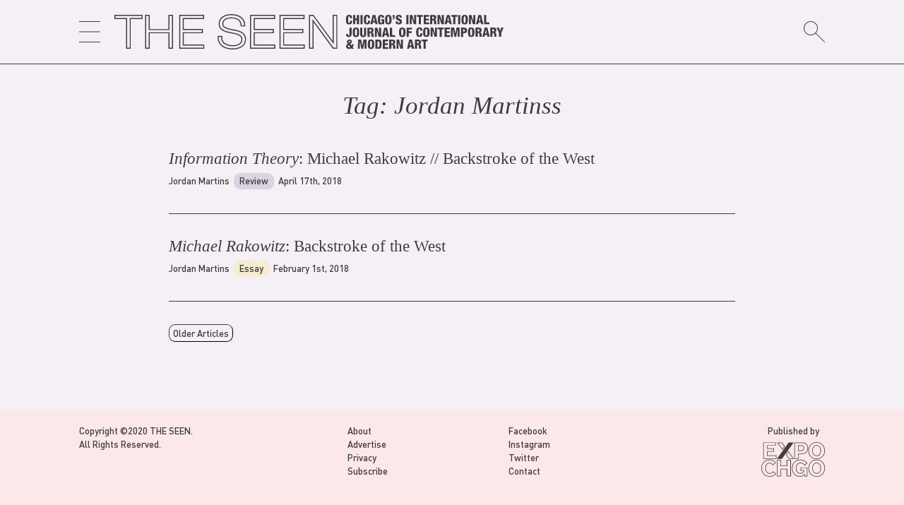

--- FILE ---
content_type: text/html; charset=UTF-8
request_url: https://theseenjournal.org/tag/jordan-martins/
body_size: 13987
content:
<?php?>
<!doctype html>
<html lang="en-US">

<!-- HEAD -->
<head>
	<meta charset="UTF-8">
	<meta name="viewport" content="width=device-width, initial-scale=1">
	<link rel="profile" href="https://gmpg.org/xfn/11">
	<title>Jordan Martins &#8211; THE SEEN</title>
<meta name='robots' content='max-image-preview:large' />
<link rel="alternate" type="application/rss+xml" title="THE SEEN &raquo; Feed" href="https://theseenjournal.org/feed/" />
<link rel="alternate" type="application/rss+xml" title="THE SEEN &raquo; Comments Feed" href="https://theseenjournal.org/comments/feed/" />
<link rel="alternate" type="application/rss+xml" title="THE SEEN &raquo; Jordan Martins Tag Feed" href="https://theseenjournal.org/tag/jordan-martins/feed/" />
		<!-- This site uses the Google Analytics by MonsterInsights plugin v8.18 - Using Analytics tracking - https://www.monsterinsights.com/ -->
		<!-- Note: MonsterInsights is not currently configured on this site. The site owner needs to authenticate with Google Analytics in the MonsterInsights settings panel. -->
					<!-- No tracking code set -->
				<!-- / Google Analytics by MonsterInsights -->
		<script type="text/javascript">
window._wpemojiSettings = {"baseUrl":"https:\/\/s.w.org\/images\/core\/emoji\/14.0.0\/72x72\/","ext":".png","svgUrl":"https:\/\/s.w.org\/images\/core\/emoji\/14.0.0\/svg\/","svgExt":".svg","source":{"concatemoji":"https:\/\/theseenjournal.org\/wp-includes\/js\/wp-emoji-release.min.js?ver=6.2.8"}};
/*! This file is auto-generated */
!function(e,a,t){var n,r,o,i=a.createElement("canvas"),p=i.getContext&&i.getContext("2d");function s(e,t){p.clearRect(0,0,i.width,i.height),p.fillText(e,0,0);e=i.toDataURL();return p.clearRect(0,0,i.width,i.height),p.fillText(t,0,0),e===i.toDataURL()}function c(e){var t=a.createElement("script");t.src=e,t.defer=t.type="text/javascript",a.getElementsByTagName("head")[0].appendChild(t)}for(o=Array("flag","emoji"),t.supports={everything:!0,everythingExceptFlag:!0},r=0;r<o.length;r++)t.supports[o[r]]=function(e){if(p&&p.fillText)switch(p.textBaseline="top",p.font="600 32px Arial",e){case"flag":return s("\ud83c\udff3\ufe0f\u200d\u26a7\ufe0f","\ud83c\udff3\ufe0f\u200b\u26a7\ufe0f")?!1:!s("\ud83c\uddfa\ud83c\uddf3","\ud83c\uddfa\u200b\ud83c\uddf3")&&!s("\ud83c\udff4\udb40\udc67\udb40\udc62\udb40\udc65\udb40\udc6e\udb40\udc67\udb40\udc7f","\ud83c\udff4\u200b\udb40\udc67\u200b\udb40\udc62\u200b\udb40\udc65\u200b\udb40\udc6e\u200b\udb40\udc67\u200b\udb40\udc7f");case"emoji":return!s("\ud83e\udef1\ud83c\udffb\u200d\ud83e\udef2\ud83c\udfff","\ud83e\udef1\ud83c\udffb\u200b\ud83e\udef2\ud83c\udfff")}return!1}(o[r]),t.supports.everything=t.supports.everything&&t.supports[o[r]],"flag"!==o[r]&&(t.supports.everythingExceptFlag=t.supports.everythingExceptFlag&&t.supports[o[r]]);t.supports.everythingExceptFlag=t.supports.everythingExceptFlag&&!t.supports.flag,t.DOMReady=!1,t.readyCallback=function(){t.DOMReady=!0},t.supports.everything||(n=function(){t.readyCallback()},a.addEventListener?(a.addEventListener("DOMContentLoaded",n,!1),e.addEventListener("load",n,!1)):(e.attachEvent("onload",n),a.attachEvent("onreadystatechange",function(){"complete"===a.readyState&&t.readyCallback()})),(e=t.source||{}).concatemoji?c(e.concatemoji):e.wpemoji&&e.twemoji&&(c(e.twemoji),c(e.wpemoji)))}(window,document,window._wpemojiSettings);
</script>
<style type="text/css">
img.wp-smiley,
img.emoji {
	display: inline !important;
	border: none !important;
	box-shadow: none !important;
	height: 1em !important;
	width: 1em !important;
	margin: 0 0.07em !important;
	vertical-align: -0.1em !important;
	background: none !important;
	padding: 0 !important;
}
</style>
	<link rel='stylesheet' id='wp-block-library-css' href='https://theseenjournal.org/wp-includes/css/dist/block-library/style.min.css?ver=6.2.8' type='text/css' media='all' />
<link rel='stylesheet' id='classic-theme-styles-css' href='https://theseenjournal.org/wp-includes/css/classic-themes.min.css?ver=6.2.8' type='text/css' media='all' />
<style id='global-styles-inline-css' type='text/css'>
body{--wp--preset--color--black: #000000;--wp--preset--color--cyan-bluish-gray: #abb8c3;--wp--preset--color--white: #ffffff;--wp--preset--color--pale-pink: #f78da7;--wp--preset--color--vivid-red: #cf2e2e;--wp--preset--color--luminous-vivid-orange: #ff6900;--wp--preset--color--luminous-vivid-amber: #fcb900;--wp--preset--color--light-green-cyan: #7bdcb5;--wp--preset--color--vivid-green-cyan: #00d084;--wp--preset--color--pale-cyan-blue: #8ed1fc;--wp--preset--color--vivid-cyan-blue: #0693e3;--wp--preset--color--vivid-purple: #9b51e0;--wp--preset--gradient--vivid-cyan-blue-to-vivid-purple: linear-gradient(135deg,rgba(6,147,227,1) 0%,rgb(155,81,224) 100%);--wp--preset--gradient--light-green-cyan-to-vivid-green-cyan: linear-gradient(135deg,rgb(122,220,180) 0%,rgb(0,208,130) 100%);--wp--preset--gradient--luminous-vivid-amber-to-luminous-vivid-orange: linear-gradient(135deg,rgba(252,185,0,1) 0%,rgba(255,105,0,1) 100%);--wp--preset--gradient--luminous-vivid-orange-to-vivid-red: linear-gradient(135deg,rgba(255,105,0,1) 0%,rgb(207,46,46) 100%);--wp--preset--gradient--very-light-gray-to-cyan-bluish-gray: linear-gradient(135deg,rgb(238,238,238) 0%,rgb(169,184,195) 100%);--wp--preset--gradient--cool-to-warm-spectrum: linear-gradient(135deg,rgb(74,234,220) 0%,rgb(151,120,209) 20%,rgb(207,42,186) 40%,rgb(238,44,130) 60%,rgb(251,105,98) 80%,rgb(254,248,76) 100%);--wp--preset--gradient--blush-light-purple: linear-gradient(135deg,rgb(255,206,236) 0%,rgb(152,150,240) 100%);--wp--preset--gradient--blush-bordeaux: linear-gradient(135deg,rgb(254,205,165) 0%,rgb(254,45,45) 50%,rgb(107,0,62) 100%);--wp--preset--gradient--luminous-dusk: linear-gradient(135deg,rgb(255,203,112) 0%,rgb(199,81,192) 50%,rgb(65,88,208) 100%);--wp--preset--gradient--pale-ocean: linear-gradient(135deg,rgb(255,245,203) 0%,rgb(182,227,212) 50%,rgb(51,167,181) 100%);--wp--preset--gradient--electric-grass: linear-gradient(135deg,rgb(202,248,128) 0%,rgb(113,206,126) 100%);--wp--preset--gradient--midnight: linear-gradient(135deg,rgb(2,3,129) 0%,rgb(40,116,252) 100%);--wp--preset--duotone--dark-grayscale: url('#wp-duotone-dark-grayscale');--wp--preset--duotone--grayscale: url('#wp-duotone-grayscale');--wp--preset--duotone--purple-yellow: url('#wp-duotone-purple-yellow');--wp--preset--duotone--blue-red: url('#wp-duotone-blue-red');--wp--preset--duotone--midnight: url('#wp-duotone-midnight');--wp--preset--duotone--magenta-yellow: url('#wp-duotone-magenta-yellow');--wp--preset--duotone--purple-green: url('#wp-duotone-purple-green');--wp--preset--duotone--blue-orange: url('#wp-duotone-blue-orange');--wp--preset--font-size--small: 13px;--wp--preset--font-size--medium: 20px;--wp--preset--font-size--large: 36px;--wp--preset--font-size--x-large: 42px;--wp--preset--spacing--20: 0.44rem;--wp--preset--spacing--30: 0.67rem;--wp--preset--spacing--40: 1rem;--wp--preset--spacing--50: 1.5rem;--wp--preset--spacing--60: 2.25rem;--wp--preset--spacing--70: 3.38rem;--wp--preset--spacing--80: 5.06rem;--wp--preset--shadow--natural: 6px 6px 9px rgba(0, 0, 0, 0.2);--wp--preset--shadow--deep: 12px 12px 50px rgba(0, 0, 0, 0.4);--wp--preset--shadow--sharp: 6px 6px 0px rgba(0, 0, 0, 0.2);--wp--preset--shadow--outlined: 6px 6px 0px -3px rgba(255, 255, 255, 1), 6px 6px rgba(0, 0, 0, 1);--wp--preset--shadow--crisp: 6px 6px 0px rgba(0, 0, 0, 1);}:where(.is-layout-flex){gap: 0.5em;}body .is-layout-flow > .alignleft{float: left;margin-inline-start: 0;margin-inline-end: 2em;}body .is-layout-flow > .alignright{float: right;margin-inline-start: 2em;margin-inline-end: 0;}body .is-layout-flow > .aligncenter{margin-left: auto !important;margin-right: auto !important;}body .is-layout-constrained > .alignleft{float: left;margin-inline-start: 0;margin-inline-end: 2em;}body .is-layout-constrained > .alignright{float: right;margin-inline-start: 2em;margin-inline-end: 0;}body .is-layout-constrained > .aligncenter{margin-left: auto !important;margin-right: auto !important;}body .is-layout-constrained > :where(:not(.alignleft):not(.alignright):not(.alignfull)){max-width: var(--wp--style--global--content-size);margin-left: auto !important;margin-right: auto !important;}body .is-layout-constrained > .alignwide{max-width: var(--wp--style--global--wide-size);}body .is-layout-flex{display: flex;}body .is-layout-flex{flex-wrap: wrap;align-items: center;}body .is-layout-flex > *{margin: 0;}:where(.wp-block-columns.is-layout-flex){gap: 2em;}.has-black-color{color: var(--wp--preset--color--black) !important;}.has-cyan-bluish-gray-color{color: var(--wp--preset--color--cyan-bluish-gray) !important;}.has-white-color{color: var(--wp--preset--color--white) !important;}.has-pale-pink-color{color: var(--wp--preset--color--pale-pink) !important;}.has-vivid-red-color{color: var(--wp--preset--color--vivid-red) !important;}.has-luminous-vivid-orange-color{color: var(--wp--preset--color--luminous-vivid-orange) !important;}.has-luminous-vivid-amber-color{color: var(--wp--preset--color--luminous-vivid-amber) !important;}.has-light-green-cyan-color{color: var(--wp--preset--color--light-green-cyan) !important;}.has-vivid-green-cyan-color{color: var(--wp--preset--color--vivid-green-cyan) !important;}.has-pale-cyan-blue-color{color: var(--wp--preset--color--pale-cyan-blue) !important;}.has-vivid-cyan-blue-color{color: var(--wp--preset--color--vivid-cyan-blue) !important;}.has-vivid-purple-color{color: var(--wp--preset--color--vivid-purple) !important;}.has-black-background-color{background-color: var(--wp--preset--color--black) !important;}.has-cyan-bluish-gray-background-color{background-color: var(--wp--preset--color--cyan-bluish-gray) !important;}.has-white-background-color{background-color: var(--wp--preset--color--white) !important;}.has-pale-pink-background-color{background-color: var(--wp--preset--color--pale-pink) !important;}.has-vivid-red-background-color{background-color: var(--wp--preset--color--vivid-red) !important;}.has-luminous-vivid-orange-background-color{background-color: var(--wp--preset--color--luminous-vivid-orange) !important;}.has-luminous-vivid-amber-background-color{background-color: var(--wp--preset--color--luminous-vivid-amber) !important;}.has-light-green-cyan-background-color{background-color: var(--wp--preset--color--light-green-cyan) !important;}.has-vivid-green-cyan-background-color{background-color: var(--wp--preset--color--vivid-green-cyan) !important;}.has-pale-cyan-blue-background-color{background-color: var(--wp--preset--color--pale-cyan-blue) !important;}.has-vivid-cyan-blue-background-color{background-color: var(--wp--preset--color--vivid-cyan-blue) !important;}.has-vivid-purple-background-color{background-color: var(--wp--preset--color--vivid-purple) !important;}.has-black-border-color{border-color: var(--wp--preset--color--black) !important;}.has-cyan-bluish-gray-border-color{border-color: var(--wp--preset--color--cyan-bluish-gray) !important;}.has-white-border-color{border-color: var(--wp--preset--color--white) !important;}.has-pale-pink-border-color{border-color: var(--wp--preset--color--pale-pink) !important;}.has-vivid-red-border-color{border-color: var(--wp--preset--color--vivid-red) !important;}.has-luminous-vivid-orange-border-color{border-color: var(--wp--preset--color--luminous-vivid-orange) !important;}.has-luminous-vivid-amber-border-color{border-color: var(--wp--preset--color--luminous-vivid-amber) !important;}.has-light-green-cyan-border-color{border-color: var(--wp--preset--color--light-green-cyan) !important;}.has-vivid-green-cyan-border-color{border-color: var(--wp--preset--color--vivid-green-cyan) !important;}.has-pale-cyan-blue-border-color{border-color: var(--wp--preset--color--pale-cyan-blue) !important;}.has-vivid-cyan-blue-border-color{border-color: var(--wp--preset--color--vivid-cyan-blue) !important;}.has-vivid-purple-border-color{border-color: var(--wp--preset--color--vivid-purple) !important;}.has-vivid-cyan-blue-to-vivid-purple-gradient-background{background: var(--wp--preset--gradient--vivid-cyan-blue-to-vivid-purple) !important;}.has-light-green-cyan-to-vivid-green-cyan-gradient-background{background: var(--wp--preset--gradient--light-green-cyan-to-vivid-green-cyan) !important;}.has-luminous-vivid-amber-to-luminous-vivid-orange-gradient-background{background: var(--wp--preset--gradient--luminous-vivid-amber-to-luminous-vivid-orange) !important;}.has-luminous-vivid-orange-to-vivid-red-gradient-background{background: var(--wp--preset--gradient--luminous-vivid-orange-to-vivid-red) !important;}.has-very-light-gray-to-cyan-bluish-gray-gradient-background{background: var(--wp--preset--gradient--very-light-gray-to-cyan-bluish-gray) !important;}.has-cool-to-warm-spectrum-gradient-background{background: var(--wp--preset--gradient--cool-to-warm-spectrum) !important;}.has-blush-light-purple-gradient-background{background: var(--wp--preset--gradient--blush-light-purple) !important;}.has-blush-bordeaux-gradient-background{background: var(--wp--preset--gradient--blush-bordeaux) !important;}.has-luminous-dusk-gradient-background{background: var(--wp--preset--gradient--luminous-dusk) !important;}.has-pale-ocean-gradient-background{background: var(--wp--preset--gradient--pale-ocean) !important;}.has-electric-grass-gradient-background{background: var(--wp--preset--gradient--electric-grass) !important;}.has-midnight-gradient-background{background: var(--wp--preset--gradient--midnight) !important;}.has-small-font-size{font-size: var(--wp--preset--font-size--small) !important;}.has-medium-font-size{font-size: var(--wp--preset--font-size--medium) !important;}.has-large-font-size{font-size: var(--wp--preset--font-size--large) !important;}.has-x-large-font-size{font-size: var(--wp--preset--font-size--x-large) !important;}
.wp-block-navigation a:where(:not(.wp-element-button)){color: inherit;}
:where(.wp-block-columns.is-layout-flex){gap: 2em;}
.wp-block-pullquote{font-size: 1.5em;line-height: 1.6;}
</style>
<link rel='stylesheet' id='contact-form-7-css' href='https://theseenjournal.org/wp-content/plugins/contact-form-7/includes/css/styles.css?ver=5.7.7' type='text/css' media='all' />
<link rel='stylesheet' id='the-seen-style-css' href='https://theseenjournal.org/wp-content/themes/the-seen/style.css?ver=6.2.8' type='text/css' media='all' />
<link rel='stylesheet' id='cf7cf-style-css' href='https://theseenjournal.org/wp-content/plugins/cf7-conditional-fields/style.css?ver=2.3.9' type='text/css' media='all' />
<style id='kadence-blocks-global-variables-inline-css' type='text/css'>
:root {--global-kb-font-size-sm:clamp(0.8rem, 0.73rem + 0.217vw, 0.9rem);--global-kb-font-size-md:clamp(1.1rem, 0.995rem + 0.326vw, 1.25rem);--global-kb-font-size-lg:clamp(1.75rem, 1.576rem + 0.543vw, 2rem);--global-kb-font-size-xl:clamp(2.25rem, 1.728rem + 1.63vw, 3rem);--global-kb-font-size-xxl:clamp(2.5rem, 1.456rem + 3.26vw, 4rem);--global-kb-font-size-xxxl:clamp(2.75rem, 0.489rem + 7.065vw, 6rem);}:root {--global-palette1: #3182CE;--global-palette2: #2B6CB0;--global-palette3: #1A202C;--global-palette4: #2D3748;--global-palette5: #4A5568;--global-palette6: #718096;--global-palette7: #EDF2F7;--global-palette8: #F7FAFC;--global-palette9: #ffffff;}
</style>
<link rel='stylesheet' id='shiftnav-css' href='https://theseenjournal.org/wp-content/plugins/shiftnav-responsive-mobile-menu/assets/css/shiftnav.min.css?ver=1.7.2' type='text/css' media='all' />
<link rel='stylesheet' id='shiftnav-font-awesome-css' href='https://theseenjournal.org/wp-content/plugins/shiftnav-responsive-mobile-menu/assets/css/fontawesome/css/font-awesome.min.css?ver=1.7.2' type='text/css' media='all' />
<link rel='stylesheet' id='shiftnav-custom-css' href='https://theseenjournal.org/wp-content/plugins/shiftnav-responsive-mobile-menu/custom/custom.css?ver=1.7.2' type='text/css' media='all' />
<script type='text/javascript' src='https://theseenjournal.org/wp-includes/js/jquery/jquery.min.js?ver=3.6.4' id='jquery-core-js'></script>
<script type='text/javascript' src='https://theseenjournal.org/wp-includes/js/jquery/jquery-migrate.min.js?ver=3.4.0' id='jquery-migrate-js'></script>
<link rel="https://api.w.org/" href="https://theseenjournal.org/wp-json/" /><link rel="alternate" type="application/json" href="https://theseenjournal.org/wp-json/wp/v2/tags/1327" /><link rel="EditURI" type="application/rsd+xml" title="RSD" href="https://theseenjournal.org/xmlrpc.php?rsd" />
<link rel="wlwmanifest" type="application/wlwmanifest+xml" href="https://theseenjournal.org/wp-includes/wlwmanifest.xml" />
<meta name="generator" content="WordPress 6.2.8" />

<!-- This site is using AdRotate v5.12.3 to display their advertisements - https://ajdg.solutions/ -->
<!-- AdRotate CSS -->
<style type="text/css" media="screen">
	.g { margin:0px; padding:0px; overflow:hidden; line-height:1; zoom:1; }
	.g img { height:auto; }
	.g-col { position:relative; float:left; }
	.g-col:first-child { margin-left: 0; }
	.g-col:last-child { margin-right: 0; }
	.g-1 {  margin: 0 auto; }
	.g-2 {  margin: 0 auto; }
	@media only screen and (max-width: 480px) {
		.g-col, .g-dyn, .g-single { width:100%; margin-left:0; margin-right:0; }
	}
</style>
<!-- /AdRotate CSS -->


	<!-- ShiftNav CSS
	================================================================ -->
	<style type="text/css" id="shiftnav-dynamic-css">


/** ShiftNav Custom Menu Styles (Customizer) **/
/* togglebar */
#shiftnav-toggle-main { color:#000000; }


/** ShiftNav Custom Tweaks (General Settings) **/
.shiftnav{
text-align:left;
width:14rem;
border-right-width:1pt;
border-color: var(--main-color);
border-right-style:solid;
font-size:18px;
}
.shiftnav-inner{
background-color:#f5f0f6;
font-family: 'DINPro-Medium';
}
.shiftnav:after{
    display:none
}

.shiftnav ul.shiftnav-menu li.menu-item>.shiftnav-target, .shiftnav ul.shiftnav-menu li.shiftnav-retract>.shiftnav-target{
padding: 8px 20px;
}

.shiftnav ul.shiftnav-menu ul.sub-menu {
    padding-left: 30px;
}

.shiftnav .shiftnav-panel-close {
    display: block;
padding:0;
margin-left: 20px;
margin-top: 20px;
margin-bottom: 8px;
cursor: pointer;
background: transparent;
position: relative;
}
/* Status: Loaded from Transient */

	</style>
	<!-- end ShiftNav CSS -->

	<style type="text/css" id="custom-background-css">
body.custom-background { background-color: #f5f0f5; }
</style>
	<link rel="icon" href="https://theseenjournal.org/wp-content/uploads/2020/04/cropped-seen_favicon-1-32x32.png" sizes="32x32" />
<link rel="icon" href="https://theseenjournal.org/wp-content/uploads/2020/04/cropped-seen_favicon-1-192x192.png" sizes="192x192" />
<link rel="apple-touch-icon" href="https://theseenjournal.org/wp-content/uploads/2020/04/cropped-seen_favicon-1-180x180.png" />
<meta name="msapplication-TileImage" content="https://theseenjournal.org/wp-content/uploads/2020/04/cropped-seen_favicon-1-270x270.png" />
	
</head>

<!-- OPEN BODY -->
<body class="archive tag tag-jordan-martins tag-1327 custom-background wp-custom-logo hfeed no-sidebar">
<div id="page" class="site">

<!-- SCREEN-READER FUNCTION -->
<a class="skip-link screen-reader-text" href="#content">Skip to content</a>

<!-- OPEN HEADER -->
<header id="masthead" class="site-header">

<!-- SHIFT-NAV TOGGLE -->
<div class="toggle">
	<a class="shiftnav-toggle" data-shiftnav-target="shiftnav-main">
		<svg width="30px" version="1.1" id="Layer_1" xmlns="http://www.w3.org/2000/svg" xmlns:xlink="http://www.w3.org/1999/xlink" x="0px" y="0px" viewBox="0 0 90 90" style="enable-background:new 0 0 90 90;" xml:space="preserve">
		<g>
		<rect y="43.5" width="90" height="3"/>
		<rect y="87" width="90" height="3"/>
		<rect x="0" width="90" height="3"/>
		</g>
		</svg>
	</a>
</div>

<!-- THE SEEN LOGO -->
<div class="site-branding" id="header_logo">
	<!-- FULL LOGO -->
	<a href="/">
		<svg version="1.1" id="topL" xmlns="http://www.w3.org/2000/svg" xmlns:xlink="http://www.w3.org/1999/xlink" x="0px" y="0px"
	 viewBox="0 0 817.6 74.2" style="enable-background:new 0 0 817.6 74.2;" xml:space="preserve">
<g>
	<path class="st0" d="M2.7,1.6H0v2.7v3.5v2.7h2.7h21.9v59.4v2.7h2.7h4.3h2.7v-2.7V10.4h22H59V7.7V4.2V1.5h-2.7H2.7V1.6z M56.9,8.3
		H32.2v62.2h-5.4V8.3H2.2V3.7H57L56.9,8.3L56.9,8.3z"/>
	<path class="st0" d="M116.2,1.6h-2.7v2.7v27.1H74.2V4.2V1.5h-2.7h-4.3h-2.7v2.7v65.7v2.7h2.7h4.3h2.7v-2.7V40.2h39.3v29.7v2.7h2.7
		h4.3h2.7v-2.7V4.2V1.5h-2.7h-4.3V1.6z M121,70.4h-5.4V38.1H72v32.4h-5.4V3.7H72v29.8h43.7V3.7h5.4L121,70.4L121,70.4z"/>
	<path class="st0" d="M145.8,63.7V40.2h37.5h2.7v-2.7V34v-2.7h-2.7h-37.5V10.4h40.1h2.7V7.7V4.2V1.5h-2.7h-47.1H136v2.7v65.7v2.7
		h2.7h47.6h2.7v-2.7v-3.5v-2.7h-2.7H145.8z M186.9,70.4h-48.7V3.7h48.2v4.6h-42.8v25.2h40.2v4.6h-40.2v27.8h43.3V70.4z"/>
	<path class="st0" d="M250.4,32.1l-1.7-0.3c-12.4-2.4-19.9-4.3-19.9-11.7c0-10.7,13.8-11.3,16.5-11.3c7.1,0,19.2,1.9,19.8,14.3
		l0.1,2.6h2.6h4.3h2.9l-0.1-2.8C274.2,8.4,263.4,0,245.4,0c-13.1,0-26.3,6.2-26.3,20.2c0,15.1,15.1,18,26,20.1l1.1,0.2
		C259,43,266.8,45,266.8,53c0,12-15.8,12.3-17.6,12.3c-8.5,0-15.3-2.1-19-6.1c-2.6-2.7-3.8-6.4-3.5-10.9l0.2-2.8H224h-4.3H217v2.7
		c-0.1,7.2,2.1,13.2,6.5,17.6c5.5,5.5,14.4,8.4,25.7,8.4c13.2,0,27.4-6.6,27.4-21.2C276.5,37.2,260.8,34.1,250.4,32.1z M249.2,72
		c-10.7,0-19.1-2.7-24.2-7.8c-4-4-6-9.4-5.9-16v-0.5h5.4v0.6c-0.3,5.1,1.1,9.3,4.1,12.5c4.1,4.3,11.4,6.7,20.6,6.7
		c7.3,0,19.8-3,19.8-14.5c0-10.3-10.9-12.4-22.4-14.6l-1.1-0.2c-10.8-2.1-24.3-4.7-24.3-18c0-12.4,12.1-18,24.1-18
		C262,2.2,272,9.8,272.6,23v0.6h-5.4v-0.5c-0.5-10.4-8.4-16.3-21.9-16.3c-8.6,0-18.7,3.5-18.7,13.4c0,9.6,10.5,11.6,21.7,13.8
		l1.7,0.3c10.9,2.1,24.4,4.7,24.4,18.7C274.4,68,258.5,72,249.2,72z"/>
	<path class="st0" d="M294.8,63.7V40.2h37.5h2.7v-2.7V34v-2.7h-2.7h-37.5V10.4h40.1h2.7V7.7V4.2V1.5h-2.7h-47.1H285v2.7v65.7v2.7
		h2.7h47.6h2.7v-2.7v-3.5v-2.7h-2.7H294.8z M335.9,70.4h-48.7V3.7h48.2v4.6h-42.8v25.2h40.2v4.6h-40.2v27.8h43.3V70.4z"/>
	<path class="st0" d="M356.6,63.7V40.2h37.5h2.7v-2.7V34v-2.7h-2.7h-37.5V10.4h40.1h2.7V7.7V4.2V1.5h-2.7h-47.1h-2.7v2.7v65.7v2.7
		h2.7h47.6h2.7v-2.7v-3.5v-2.7h-2.7H356.6z M397.8,70.4h-48.7V3.7h48.2v4.6h-42.8v25.2h40.2v4.6h-40.2v27.8h43.3V70.4z"/>
	<path class="st0" d="M465.6,1.6h-4.3h-2.7v2.7v52.2L419,2.7l-0.8-1.1h-1.4h-5.4h-2.7v2.7v65.6v2.7h2.7h4.3h2.7v-2.7V17.2l39.8,54.3
		l0.8,1.1h1.4h5.1h2.7v-2.7V4.2V1.5h-2.6V1.6z M466.2,70.4h-5.9l-0.2-0.2l-43.8-59.6v59.8h-5.4V3.7h6.2l0.2,0.2l43.5,59.2V3.7h5.4
		L466.2,70.4L466.2,70.4z"/>
</g>
<path class="st0" d="M495,8.6c0-2.8-0.3-4.1-1.8-4.1c-1.8,0-2,1.7-2,6.8c0,5.7,0.2,7.2,2.1,7.2c1.7,0,1.9-1.9,1.9-4.9h4.4v0.7
	c0,4.2-1.2,7.3-6.8,7.3c-5.8,0-6.3-4.4-6.3-10.2c0-5,0.3-9.9,6.7-9.9c4,0,6.2,1.7,6.2,6.3v0.8H495z"/>
<path class="st0" d="M501.4,1.9h4.5v7.2h3.6V1.9h4.5v19.3h-4.5v-8.3h-3.6v8.3h-4.5V1.9z"/>
<path class="st0" d="M517,1.9h4.5v19.3H517V1.9z"/>
<path class="st0" d="M532.6,8.6c0-2.8-0.3-4.1-1.8-4.1c-1.8,0-2,1.7-2,6.8c0,5.7,0.2,7.2,2.1,7.2c1.7,0,1.9-1.9,1.9-4.9h4.4v0.7
	c0,4.2-1.2,7.3-6.8,7.3c-5.8,0-6.3-4.4-6.3-10.2c0-5,0.3-9.9,6.7-9.9c4,0,6.2,1.7,6.2,6.3v0.8H532.6z"/>
<path class="st0" d="M542.6,1.9h5.7l4.8,19.3h-4.7l-0.7-3.7H543l-0.7,3.7h-4.7L542.6,1.9z M545.3,5.4L545.3,5.4l-1.7,8.6h3.3
	L545.3,5.4z"/>
<path class="st0" d="M562.2,7.8c0-1.2-0.1-3.2-1.8-3.2c-1.9,0-2.1,1.9-2.1,7c0,5.3,0.3,7,2.1,7c1.5,0,2.1-1.4,2.1-4.1v-0.6h-2.1v-3
	h6.4v10.4h-3.1l-0.1-1.8h-0.1c-0.7,1.7-2.4,2.2-4.2,2.2c-4.8,0-5.7-3.6-5.7-9.6c0-6.3,0.4-10.5,6.9-10.5c5.9,0,6.1,4.1,6.1,6.3h-4.4
	V7.8z"/>
<path class="st0" d="M575.5,21.6c-6,0-6.8-3.9-6.8-10s0.8-10,6.8-10c6.4,0,6.8,4.7,6.8,10S581.9,21.6,575.5,21.6z M575.4,18.6
	c1.8,0,2.1-1.7,2.1-7s-0.3-7-2.1-7s-2.1,1.7-2.1,7C573.4,16.9,573.7,18.6,575.4,18.6z"/>
<path class="st0" d="M588.9,5.9c0,2.7-0.5,5.2-4.2,5.4V9.2c1.2,0,1.7-0.8,1.7-2.6h-1.7V1.9h4.2V5.9z"/>
<path class="st0" d="M595.4,15.3V16c0,1.5,0.4,2.6,2,2.6s2.1-1.2,2.1-2.3c0-4.2-8.3-1.8-8.3-9.1c0-3.1,1.7-5.7,6.3-5.7
	c4.5,0,6.2,2.3,6.2,5.3v0.5h-4.4c0-0.9-0.1-1.6-0.4-2c-0.3-0.5-0.7-0.7-1.4-0.7c-1.1,0-1.8,0.7-1.8,2.1c0,4,8.3,2,8.3,8.8
	c0,4.4-2.4,6.1-6.6,6.1c-3.3,0-6.4-1-6.4-5v-1.2L595.4,15.3L595.4,15.3z"/>
<path class="st0" d="M613.3,1.9h4.5v19.3h-4.5V1.9z"/>
<path class="st0" d="M620.8,1.9h5.2l3.7,12.6h0.1V1.9h4.2v19.3h-5.1l-4-13.3h-0.1v13.3h-4.1L620.8,1.9L620.8,1.9z"/>
<path class="st0" d="M639.6,5.6h-4.1V1.9h12.7v3.7h-4.1v15.7h-4.6L639.6,5.6L639.6,5.6z"/>
<path class="st0" d="M649.8,1.9H661v3.7h-6.6v3.9h6.2v3.7h-6.2v4.4h6.9v3.7h-11.5L649.8,1.9L649.8,1.9z"/>
<path class="st0" d="M663.4,1.9h7.6c3.9,0,5.2,2.4,5.2,5c0,2.8-1.1,4.2-3.2,4.7v0.1c2.9,0.4,3.1,2.2,3.1,4.8
	c0.1,3.8,0.2,4.2,0.9,4.5v0.2h-5c-0.4-0.6-0.5-1.7-0.5-3.9c0-3.4-0.5-4.1-1.9-4.1h-1.7v8h-4.6V1.9H663.4z M667.9,10.1h1.4
	c1.8,0,2.3-1.4,2.3-2.5c0-1.5-0.5-2.4-2.4-2.4h-1.4v4.9H667.9z"/>
<path class="st0" d="M678.9,1.9h5.2l3.7,12.6h0.1V1.9h4.2v19.3H687l-4-13.3l0,0v13.3h-4.1V1.9z"/>
<path class="st0" d="M698.5,1.9h5.7l4.8,19.3h-4.7l-0.7-3.7H699l-0.7,3.7h-4.7L698.5,1.9z M701.3,5.4L701.3,5.4l-1.7,8.6h3.3
	L701.3,5.4z"/>
<path class="st0" d="M711.8,5.6h-4.1V1.9h12.7v3.7h-4.1v15.7h-4.5L711.8,5.6L711.8,5.6z"/>
<path class="st0" d="M722.1,1.9h4.5v19.3h-4.5V1.9z"/>
<path class="st0" d="M735.9,21.6c-6,0-6.8-3.9-6.8-10s0.8-10,6.8-10c6.4,0,6.8,4.7,6.8,10S742.3,21.6,735.9,21.6z M735.8,18.6
	c1.8,0,2.1-1.7,2.1-7s-0.3-7-2.1-7s-2.1,1.7-2.1,7C733.8,16.9,734.1,18.6,735.8,18.6z"/>
<path class="st0" d="M745,1.9h5.2l3.7,12.6h0.1V1.9h4.2v19.3h-5.1l-4-13.3H749v13.3h-4V1.9z"/>
<path class="st0" d="M764.7,1.9h5.7l4.8,19.3h-4.7l-0.7-3.7h-4.6l-0.7,3.7h-4.7L764.7,1.9z M767.4,5.4L767.4,5.4l-1.7,8.6h3.3
	L767.4,5.4z"/>
<path class="st0" d="M776.6,1.9h4.6v15.7h6.6v3.7h-11.1L776.6,1.9L776.6,1.9z"/>
<g>
	<path class="st0" d="M493.8,28.4h4.6v13.5c0,3.6-1.4,6.2-5.9,6.2c-4.1,0-5.8-1.9-5.8-5.3v-1.2h4.2v0.8c0,1.3,0,2.7,1.5,2.7
		c1.3,0,1.4-1.4,1.4-3.2V28.4z"/>
	<path class="st0" d="M507.5,48.2c-6,0-6.8-3.9-6.8-10c0-6.2,0.8-10,6.8-10c6.4,0,6.8,4.7,6.8,10C514.3,43.5,513.9,48.2,507.5,48.2z
		 M507.5,45.1c1.8,0,2.1-1.7,2.1-7s-0.3-7-2.1-7s-2.1,1.7-2.1,7S505.7,45.1,507.5,45.1z"/>
	<path class="st0" d="M529.1,41.4c0,3.8-1.1,6.8-6.4,6.8c-5.3,0-6.4-3-6.4-6.8v-13h4.6v14.3c0,1.5,0.6,2.4,1.8,2.4s1.8-0.9,1.8-2.4
		V28.4h4.5v13H529.1z"/>
	<path class="st0" d="M531.7,28.4h7.6c3.9,0,5.2,2.4,5.2,5c0,2.8-1.1,4.2-3.2,4.7v0.1c2.9,0.4,3.1,2.2,3.1,4.8
		c0.1,3.8,0.2,4.2,0.9,4.5v0.2h-4.9c-0.4-0.6-0.5-1.7-0.5-3.9c0-3.4-0.5-4.1-1.9-4.1h-1.7v8h-4.5L531.7,28.4L531.7,28.4z
		 M536.3,36.6h1.4c1.8,0,2.3-1.4,2.3-2.5c0-1.5-0.5-2.4-2.4-2.4h-1.4v4.9H536.3z"/>
	<path class="st0" d="M547.2,28.4h5.2l3.7,12.6h0.1V28.4h4.2v19.3h-5.1l-4-13.3h-0.1v13.3h-4.1L547.2,28.4L547.2,28.4z"/>
	<path class="st0" d="M566.9,28.4h5.7l4.8,19.3h-4.7L572,44h-4.6l-0.7,3.7H562L566.9,28.4z M569.6,32L569.6,32l-1.7,8.6h3.3
		L569.6,32z"/>
	<path class="st0" d="M578.8,28.4h4.6v15.7h6.6v3.7h-11.1L578.8,28.4L578.8,28.4z"/>
</g>
<g>
	<path class="st0" d="M604.8,48.2c-6,0-6.8-3.9-6.8-10c0-6.2,0.8-10,6.8-10c6.4,0,6.8,4.7,6.8,10C611.6,43.5,611.2,48.2,604.8,48.2z
		 M604.7,45.1c1.8,0,2.1-1.7,2.1-7s-0.3-7-2.1-7s-2.1,1.7-2.1,7C602.7,43.4,603,45.1,604.7,45.1z"/>
	<path class="st0" d="M613.9,28.4h11.2v3.7h-6.6V36h6.2v3.7h-6.2v8.1h-4.6L613.9,28.4L613.9,28.4z"/>
</g>
<g>
	<path class="st0" d="M642.6,35c0-2.8-0.3-4.1-1.8-4.1c-1.8,0-2,1.7-2,6.8c0,5.7,0.2,7.2,2.1,7.2c1.7,0,1.9-1.9,1.9-4.9h4.4v0.7
		c0,4.2-1.2,7.3-6.8,7.3c-5.8,0-6.3-4.4-6.3-10.2c0-5,0.3-9.9,6.7-9.9c4,0,6.2,1.7,6.2,6.3V35H642.6z"/>
	<path class="st0" d="M655.4,48c-6,0-6.8-3.9-6.8-10s0.8-10,6.8-10c6.4,0,6.8,4.7,6.8,10S661.8,48,655.4,48z M655.3,45
		c1.8,0,2.1-1.7,2.1-7s-0.3-7-2.1-7s-2.1,1.7-2.1,7C653.3,43.3,653.5,45,655.3,45z"/>
	<path class="st0" d="M664.5,28.3h5.2l3.7,12.6h0.1V28.3h4.2v19.3h-5.1l-4-13.3h-0.1v13.3h-4.1L664.5,28.3L664.5,28.3z"/>
	<path class="st0" d="M683.4,32h-4.1v-3.7H692V32h-4.1v15.7h-4.5V32z"/>
	<path class="st0" d="M693.6,28.3h11.2V32h-6.6v3.9h6.2v3.7h-6.2V44h6.9v3.7h-11.5L693.6,28.3L693.6,28.3z"/>
	<path class="st0" d="M707.2,28.3h6.7l2.4,12.7h0.1l2.3-12.7h6.6v19.3H721v-15l0,0l-3,15.1h-3.5l-3.1-15.1h-0.1v15.1h-4.1
		L707.2,28.3L707.2,28.3z"/>
	<path class="st0" d="M728.2,28.3h7c4.8,0,5.7,3.5,5.7,5.9c0,3.5-1.7,5.9-6.2,5.9h-2v7.6h-4.5V28.3z M732.7,36.7h1.2
		c1.8,0,2.3-1.1,2.3-2.4c0-1.5-0.5-2.6-2.3-2.6h-1.2V36.7z"/>
	<path class="st0" d="M749.6,48c-6,0-6.8-3.9-6.8-10s0.8-10,6.8-10c6.4,0,6.8,4.7,6.8,10C756.4,43.3,756,48,749.6,48z M749.6,45
		c1.8,0,2.1-1.7,2.1-7s-0.3-7-2.1-7s-2.1,1.7-2.1,7S747.8,45,749.6,45z"/>
	<path class="st0" d="M758.8,28.3h7.6c3.9,0,5.2,2.4,5.2,5c0,2.8-1.1,4.2-3.3,4.7v0.1c2.9,0.4,3.1,2.2,3.1,4.8
		c0.1,3.8,0.2,4.2,0.9,4.5v0.2h-4.9c-0.4-0.6-0.5-1.7-0.5-3.9c0-3.4-0.5-4.1-1.9-4.1h-1.7v8h-4.5L758.8,28.3L758.8,28.3z
		 M763.3,36.5h1.4c1.8,0,2.3-1.4,2.3-2.5c0-1.5-0.5-2.4-2.4-2.4h-1.4v4.9H763.3z"/>
	<path class="st0" d="M777.9,28.3h5.7l4.8,19.3h-4.7l-0.7-3.7h-4.6l-0.7,3.7H773L777.9,28.3z M780.6,31.8L780.6,31.8l-1.7,8.6h3.3
		L780.6,31.8z"/>
	<path class="st0" d="M789.8,28.3h7.6c3.9,0,5.2,2.4,5.2,5c0,2.8-1.1,4.2-3.3,4.7v0.1c2.9,0.4,3.1,2.2,3.1,4.8
		c0.1,3.8,0.2,4.2,0.9,4.5v0.2h-4.9c-0.4-0.6-0.5-1.7-0.5-3.9c0-3.4-0.5-4.1-1.9-4.1h-1.7v8h-4.5L789.8,28.3L789.8,28.3z
		 M794.4,36.5h1.4c1.8,0,2.3-1.4,2.3-2.5c0-1.5-0.5-2.4-2.4-2.4h-1.4v4.9H794.4z"/>
	<path class="st0" d="M808.1,40l-4.9-11.7h5l2.2,7.2h0.1l2.2-7.2h4.9L812.7,40v7.6h-4.6V40z"/>
</g>
<g>
	<path class="st0" d="M498.1,66.1c0.5-0.8,0.7-1.7,0.8-2.6h3.8c-0.1,2.2-0.7,4.1-2.2,5.8l2.7,3.6h-4.8l-0.9-1.2
		c-1.4,1-2.8,1.6-4.8,1.6c-4.4,0-5.9-3-5.9-5.4c0-2.8,1.5-4.1,3.7-5.7c-0.8-1-1.9-2.8-1.9-4.3c0-3,2.4-4.5,5.3-4.5
		c2.8,0,5.1,1.4,5.1,4.3c0,2.4-1.6,3.7-3.4,5.1L498.1,66.1z M492.5,65c-1.1,0.8-1.6,1.6-1.6,2.5c0,1.2,1.1,2.4,2.4,2.4
		c0.8,0,1.5-0.4,2.1-1L492.5,65z M493.6,60.1c0.9-0.7,1.7-1.5,1.7-2.7c0-0.9-0.7-1.5-1.6-1.5c-0.7,0-1.5,0.5-1.5,1.5
		C492.2,58.3,493,59.3,493.6,60.1z"/>
	<path class="st0" d="M511.8,53.6h6.7l2.4,12.7h0.1l2.3-12.7h6.6v19.3h-4.2v-15h-0.1l-3,15.1H519l-3.1-15.1h-0.1v15h-4.1L511.8,53.6
		L511.8,53.6z"/>
	<path class="st0" d="M539.1,73.3c-6,0-6.8-3.9-6.8-10s0.8-10,6.8-10c6.4,0,6.8,4.7,6.8,10C545.9,68.6,545.5,73.3,539.1,73.3z
		 M539.1,70.3c1.8,0,2.1-1.7,2.1-7s-0.3-7-2.1-7s-2.1,1.7-2.1,7C537,68.6,537.3,70.3,539.1,70.3z"/>
	<path class="st0" d="M548.3,53.6h6.7c4.5,0,6.4,2.3,6.4,9c0,7-0.9,10.3-6.9,10.3h-6.3L548.3,53.6L548.3,53.6z M552.8,69.6h1.2
		c2.1,0,2.8-0.8,2.8-6.6c0-4.7-0.4-6-2.8-6h-1.3L552.8,69.6L552.8,69.6z"/>
	<path class="st0" d="M563.8,53.6H575v3.7h-6.6v3.9h6.2v3.7h-6.2v4.4h6.9V73h-11.5L563.8,53.6L563.8,53.6z"/>
	<path class="st0" d="M577.3,53.6h7.6c3.9,0,5.2,2.4,5.2,5c0,2.8-1.1,4.2-3.2,4.7v0.1c2.9,0.4,3.1,2.2,3.1,4.8
		c0.1,3.8,0.2,4.2,0.9,4.5v0.2H586c-0.4-0.6-0.5-1.7-0.5-3.9c0-3.4-0.5-4.1-1.9-4.1h-1.7v8h-4.5L577.3,53.6L577.3,53.6z M581.9,61.7
		h1.4c1.8,0,2.3-1.4,2.3-2.5c0-1.5-0.5-2.4-2.4-2.4h-1.4v4.9H581.9z"/>
	<path class="st0" d="M592.9,53.6h5.2l3.7,12.6h0.1V53.6h4.2v19.3H601l-4-13.3h-0.1v13.3h-4.1L592.9,53.6L592.9,53.6z"/>
</g>
<g>
	<path class="st0" d="M619.5,53.6h5.7l4.8,19.3h-4.7l-0.7-3.7H620l-0.7,3.7h-4.7L619.5,53.6z M622.3,57.1L622.3,57.1l-1.7,8.6h3.3
		L622.3,57.1z"/>
	<path class="st0" d="M631.5,53.6h7.6c3.9,0,5.2,2.4,5.2,5c0,2.8-1.1,4.2-3.2,4.7v0.1c2.9,0.4,3.1,2.2,3.1,4.8
		c0.1,3.8,0.2,4.2,0.9,4.5v0.2h-4.9c-0.4-0.6-0.5-1.7-0.5-3.9c0-3.4-0.5-4.1-1.9-4.1H636v8h-4.5V53.6z M636,61.7h1.4
		c1.8,0,2.3-1.4,2.3-2.5c0-1.5-0.5-2.4-2.4-2.4H636V61.7z"/>
	<path class="st0" d="M649.4,57.3h-4.1v-3.7H658v3.7h-4.1v15.6h-4.5V57.3z"/>
</g>
</svg>
	</a>

	<!-- CONDENSED LOGO -->
	<a href="/">
<svg version="1.1" id="topLsmall" xmlns="http://www.w3.org/2000/svg" xmlns:xlink="http://www.w3.org/1999/xlink" x="0px" y="0px"
	 viewBox="0 0 471.34 74.16" style="enable-background:new 0 0 471.34 74.16;" xml:space="preserve">
<g>
	<path class="st0" d="M5.71,1.56H3v2.69v3.5v2.69h2.72h21.91v59.48v2.69h2.72h4.32h2.72v-2.69V10.43H59.4h2.72V7.75v-3.5V1.56H59.4
		H5.71z M59.94,8.28H35.21v62.16H29.8V8.28H5.17V3.71h54.77V8.28z"/>
	<path class="st0" d="M119.18,1.56h-2.72v2.69v27.11H77.14V4.25V1.56h-2.72H70.1h-2.72v2.69v65.66v2.69h2.72h4.32h2.72v-2.69V40.23
		h39.31v29.68v2.69h2.72h4.32h2.72v-2.69V4.25V1.56h-2.72H119.18z M124.04,70.45h-5.41V38.08H74.97v32.37h-5.41V3.71h5.41v29.8
		h43.66V3.71h5.41V70.45z"/>
	<path class="st0" d="M148.8,63.73v-23.5h37.52h2.72v-2.69v-3.5v-2.69h-2.72H148.8V10.43h40.07h2.72V7.75v-3.5V1.56h-2.72h-47.11
		h-2.72v2.69v65.66v2.69h2.72h47.6h2.72v-2.69v-3.5v-2.69h-2.72H148.8z M189.9,70.45h-48.69V3.71h48.2v4.57h-42.79v25.22h40.24v4.57
		h-40.24v27.8h43.28V70.45z"/>
	<path class="st0" d="M253.39,32.14l-1.74-0.34c-12.39-2.37-19.91-4.33-19.91-11.65c0-10.75,13.76-11.29,16.52-11.29
		c7.14,0,19.21,1.85,19.76,14.26l0.11,2.57h2.61h4.32h2.85l-0.13-2.81C277.08,8.34,266.32,0,248.26,0
		c-13.08,0-26.27,6.23-26.27,20.16c0,15.07,15.05,17.98,26.04,20.11l1.12,0.22c12.84,2.45,20.63,4.52,20.63,12.51
		c0,11.96-15.8,12.31-17.6,12.31c-8.54,0-15.29-2.15-19.01-6.06c-2.6-2.73-3.78-6.38-3.5-10.87l0.17-2.85h-2.89h-4.32h-2.69
		l-0.03,2.65c-0.09,7.25,2.11,13.16,6.52,17.56c5.52,5.51,14.42,8.43,25.74,8.43c13.17,0,27.35-6.63,27.35-21.17
		C279.53,37.16,263.8,34.14,253.39,32.14z M252.18,72.01c-10.73,0-19.1-2.69-24.2-7.79c-3.98-3.98-5.97-9.38-5.89-16.03l0.01-0.53
		h5.43l-0.04,0.57c-0.31,5.1,1.06,9.3,4.09,12.48c4.13,4.34,11.45,6.73,20.59,6.73c7.34,0,19.78-3.05,19.78-14.46
		c0-10.33-10.88-12.41-22.39-14.62l-1.12-0.21c-10.82-2.09-24.29-4.7-24.29-18c0-12.44,12.1-18.01,24.1-18.01
		c16.74,0,26.71,7.59,27.34,20.84l0.03,0.56h-5.41l-0.03-0.51c-0.45-10.37-8.45-16.32-21.93-16.32c-8.62,0-18.69,3.52-18.69,13.44
		c0,9.62,10.52,11.63,21.67,13.76l1.74,0.33c10.86,2.08,24.38,4.68,24.38,18.73C277.36,68,261.53,72.01,252.18,72.01z"/>
	<path class="st0" d="M297.8,63.73v-23.5h37.52h2.72v-2.69v-3.5v-2.69h-2.72H297.8V10.43h40.07h2.72V7.75v-3.5V1.56h-2.72h-47.11
		h-2.72v2.69v65.66v2.69h2.72h47.6h2.72v-2.69v-3.5v-2.69h-2.72H297.8z M338.91,70.45h-48.69V3.71h48.2v4.57h-42.79v25.22h40.24
		v4.57h-40.24v27.8h43.28V70.45z"/>
	<path class="st0" d="M359.64,63.73v-23.5h37.52h2.72v-2.69v-3.5v-2.69h-2.72h-37.52V10.43h40.07h2.72V7.75v-3.5V1.56h-2.72h-47.1
		h-2.72v2.69v65.66v2.69h2.72h47.6h2.72v-2.69v-3.5v-2.69h-2.72H359.64z M400.75,70.45h-48.69V3.71h48.2v4.57h-42.79v25.22h40.24
		v4.57h-40.24v27.8h43.28V70.45z"/>
	<path class="st0" d="M468.62,1.56h-4.32h-2.72v2.69v52.22l-39.54-53.8l-0.82-1.11h-1.39h-5.4h-2.72v2.69v65.66v2.69h2.72h4.32h2.72
		v-2.69V17.23l39.83,54.25l0.81,1.11h1.39h5.1h2.72v-2.69V4.25V1.56H468.62z M469.16,70.45h-5.92l-0.16-0.22l-43.77-59.61v59.84
		h-5.41V3.71h6.22l0.16,0.22l43.48,59.16V3.71h5.4V70.45z"/>
</g>
</svg>
</a>

<!-- MOBILE LOGO -->
	<a href="/">
<svg version="1.1" id="topLmobile" xmlns="http://www.w3.org/2000/svg" xmlns:xlink="http://www.w3.org/1999/xlink" x="0px" y="0px"
	 viewBox="0 0 471.34 74.16" style="enable-background:new 0 0 471.34 74.16;" xml:space="preserve">
<g>
	<path class="st0" d="M5.71,1.56H3v2.69v3.5v2.69h2.72h21.91v59.48v2.69h2.72h4.32h2.72v-2.69V10.43H59.4h2.72V7.75v-3.5V1.56H59.4
		H5.71z M59.94,8.28H35.21v62.16H29.8V8.28H5.17V3.71h54.77V8.28z"/>
	<path class="st0" d="M119.18,1.56h-2.72v2.69v27.11H77.14V4.25V1.56h-2.72H70.1h-2.72v2.69v65.66v2.69h2.72h4.32h2.72v-2.69V40.23
		h39.31v29.68v2.69h2.72h4.32h2.72v-2.69V4.25V1.56h-2.72H119.18z M124.04,70.45h-5.41V38.08H74.97v32.37h-5.41V3.71h5.41v29.8
		h43.66V3.71h5.41V70.45z"/>
	<path class="st0" d="M148.8,63.73v-23.5h37.52h2.72v-2.69v-3.5v-2.69h-2.72H148.8V10.43h40.07h2.72V7.75v-3.5V1.56h-2.72h-47.11
		h-2.72v2.69v65.66v2.69h2.72h47.6h2.72v-2.69v-3.5v-2.69h-2.72H148.8z M189.9,70.45h-48.69V3.71h48.2v4.57h-42.79v25.22h40.24v4.57
		h-40.24v27.8h43.28V70.45z"/>
	<path class="st0" d="M253.39,32.14l-1.74-0.34c-12.39-2.37-19.91-4.33-19.91-11.65c0-10.75,13.76-11.29,16.52-11.29
		c7.14,0,19.21,1.85,19.76,14.26l0.11,2.57h2.61h4.32h2.85l-0.13-2.81C277.08,8.34,266.32,0,248.26,0
		c-13.08,0-26.27,6.23-26.27,20.16c0,15.07,15.05,17.98,26.04,20.11l1.12,0.22c12.84,2.45,20.63,4.52,20.63,12.51
		c0,11.96-15.8,12.31-17.6,12.31c-8.54,0-15.29-2.15-19.01-6.06c-2.6-2.73-3.78-6.38-3.5-10.87l0.17-2.85h-2.89h-4.32h-2.69
		l-0.03,2.65c-0.09,7.25,2.11,13.16,6.52,17.56c5.52,5.51,14.42,8.43,25.74,8.43c13.17,0,27.35-6.63,27.35-21.17
		C279.53,37.16,263.8,34.14,253.39,32.14z M252.18,72.01c-10.73,0-19.1-2.69-24.2-7.79c-3.98-3.98-5.97-9.38-5.89-16.03l0.01-0.53
		h5.43l-0.04,0.57c-0.31,5.1,1.06,9.3,4.09,12.48c4.13,4.34,11.45,6.73,20.59,6.73c7.34,0,19.78-3.05,19.78-14.46
		c0-10.33-10.88-12.41-22.39-14.62l-1.12-0.21c-10.82-2.09-24.29-4.7-24.29-18c0-12.44,12.1-18.01,24.1-18.01
		c16.74,0,26.71,7.59,27.34,20.84l0.03,0.56h-5.41l-0.03-0.51c-0.45-10.37-8.45-16.32-21.93-16.32c-8.62,0-18.69,3.52-18.69,13.44
		c0,9.62,10.52,11.63,21.67,13.76l1.74,0.33c10.86,2.08,24.38,4.68,24.38,18.73C277.36,68,261.53,72.01,252.18,72.01z"/>
	<path class="st0" d="M297.8,63.73v-23.5h37.52h2.72v-2.69v-3.5v-2.69h-2.72H297.8V10.43h40.07h2.72V7.75v-3.5V1.56h-2.72h-47.11
		h-2.72v2.69v65.66v2.69h2.72h47.6h2.72v-2.69v-3.5v-2.69h-2.72H297.8z M338.91,70.45h-48.69V3.71h48.2v4.57h-42.79v25.22h40.24
		v4.57h-40.24v27.8h43.28V70.45z"/>
	<path class="st0" d="M359.64,63.73v-23.5h37.52h2.72v-2.69v-3.5v-2.69h-2.72h-37.52V10.43h40.07h2.72V7.75v-3.5V1.56h-2.72h-47.1
		h-2.72v2.69v65.66v2.69h2.72h47.6h2.72v-2.69v-3.5v-2.69h-2.72H359.64z M400.75,70.45h-48.69V3.71h48.2v4.57h-42.79v25.22h40.24
		v4.57h-40.24v27.8h43.28V70.45z"/>
	<path class="st0" d="M468.62,1.56h-4.32h-2.72v2.69v52.22l-39.54-53.8l-0.82-1.11h-1.39h-5.4h-2.72v2.69v65.66v2.69h2.72h4.32h2.72
		v-2.69V17.23l39.83,54.25l0.81,1.11h1.39h5.1h2.72v-2.69V4.25V1.56H468.62z M469.16,70.45h-5.92l-0.16-0.22l-43.77-59.61v59.84
		h-5.41V3.71h6.22l0.16,0.22l43.48,59.16V3.71h5.4V70.45z"/>
</g>
</svg>
</a>


		</div><!-- .site-branding -->

		<div id="search-form">
		<a class="shiftnav-toggle" onclick="openSearch()"><svg width="30px" version="1.1" id="Layer_1" xmlns="http://www.w3.org/2000/svg" xmlns:xlink="http://www.w3.org/1999/xlink" x="0px" y="0px"
	 viewBox="0 0 90 90" style="enable-background:new 0 0 90 90;" xml:space="preserve">
<rect x="68" y="42.1" transform="matrix(0.7071 -0.7071 0.7071 0.7071 -28.8014 69.5327)" width="3" height="54.9"/>
<path d="M30,3c14.9,0,27,12.1,27,27S44.9,57,30,57S3,44.9,3,30S15.1,3,30,3 M30,0C13.4,0,0,13.4,0,30s13.4,30,30,30s30-13.4,30-30
	S46.6,0,30,0L30,0z"/>
</svg>
</a>

		</div>
		<div id="empty-search-form"></div>

	<div id="myOverlay" class="overlay">
  <span id="closebtn" onclick="closeSearch()" title="Close Search">
		<svg version="1.1" width="30px" id="Layer_1" xmlns="http://www.w3.org/2000/svg" xmlns:xlink="http://www.w3.org/1999/xlink" x="0px" y="0px"
	 viewBox="0 0 90 90" style="enable-background:new 0 0 90 90;" xml:space="preserve">
<rect x="43.5" y="-17.1" transform="matrix(0.7071 -0.7071 0.7071 0.7071 -18.6397 45.0001)" width="3" height="124.3"/>
<rect x="-17.1" y="43.5" transform="matrix(0.7071 -0.7071 0.7071 0.7071 -18.6397 45.0001)" width="124.3" height="3"/>
</svg>

  </span>
  <div class="overlay-content">
    	<form method="get" id="searchform" action="https://theseenjournal.org/">
		<input type="search" name="s" placeholder="Search" />
		<label>
		<input type="submit" class="submit" name="submit" id="searchsubmit" value="Search" />
			<svg style="margin-left:1rem;" width="30px" version="1.1" xmlns="http://www.w3.org/2000/svg" xmlns:xlink="http://www.w3.org/1999/xlink" x="0px" y="0px" viewBox="0 0 90 90" style="enable-background:new 0 0 90 90;" xml:space="preserve"><rect x="68" y="42.1" transform="matrix(0.7071 -0.7071 0.7071 0.7071 -28.8014 69.5327)" width="3" height="54.9"/><path d="M30,3c14.9,0,27,12.1,27,27S44.9,57,30,57S3,44.9,3,30S15.1,3,30,3 M30,0C13.4,0,0,13.4,0,30s13.4,30,30,30s30-13.4,30-30S46.6,0,30,0L30,0z"/></svg>
		</label>
	</form>  </div>
</div>

	</header><!-- #masthead -->

	<script>

// When the user scrolls down 50px from the top of the document, resize the header's font size
window.onscroll = function() {scrollFunction()};

function scrollFunction() {
  if (document.body.scrollTop > 160 || document.documentElement.scrollTop > 160) {
    document.getElementById("masthead").style.paddingTop = "7px";
    document.getElementById("masthead").style.paddingBottom = "7px";
    document.getElementById("topL").style.height = "40px";
    document.getElementById("topLsmall").style.height = "40px";
    document.getElementById("topLmobile").style.height = "36px";
    document.getElementById("closebtn").style.lineHeight = "0.75";
  } else {
    document.getElementById("masthead").style.paddingTop = "20px";
    document.getElementById("masthead").style.paddingBottom = "20px";
    document.getElementById("topL").style.height = "50px";
    document.getElementById("topLsmall").style.height = "50px";
    document.getElementById("topLmobile").style.height = "36px";
    document.getElementById("closebtn").style.lineHeight = "1.35";
	}
}

</script>

<script>
function openSearch() {
  document.getElementById("myOverlay").style.display = "block";
  document.getElementById("search-form").style.display = "none";
  document.getElementById("empty-search-form").style.display = "block";
}

function closeSearch() {
  document.getElementById("myOverlay").style.display = "none";
  document.getElementById("search-form").style.display = "block";
  document.getElementById("empty-search-form").style.display = "none";
}
</script>

	<div id="content" class="site-content">

	<div id="primary" class="content-area">
		<main id="main" class="site-main">
			<div class="tax-container">
		

			<header class="page-header">
				<h1><center>
				<em>Tag: <span>Jordan Martins</span>s</em>
				</center></h1>
				</header><!-- .page-header -->
				<p>
								</p>
			

		

			

				<div class="loop-post-container">
 	<!-- TITLE -->
			<h2>
				<a href="https://theseenjournal.org/information-theory/" rel="bookmark" title="Permanent Link to Information Theory: Michael Rakowitz // Backstroke of the West">
	 				<em>Information Theory</em>:  Michael Rakowitz // Backstroke of the West	 			</a>
 			</h2>
	 		<!-- AUTHOR, CATEGORIES, DATE -->
			<div id="featured-meta">
				<!-- AUTHOR -->
				<span class="meta-link"><a href="https://theseenjournal.org/author/jmartins/" title="Posts by Jordan Martins" rel="author">Jordan Martins</a></span>
				<!-- CATEGORIES -->
					<span class="cat-links"><li style="list-style:none; display:inline;"><a style = "color:var(--main-color); background-color: #dcd3e2"; href="https://theseenjournal.org/category/reviews/">Review</a></li></span>
					<!-- DATE -->
				<span class="date">April 17th, 2018</span>
				<!-- SMALL VIEWPORT DATE -->
				<span class="small-date">04.17.2018</span>
			</div>
		<!-- CLOSE POST CONTAINER -->
		
		</div>
		<hr>

 	<!-- Stop The Loop (but note the "else:" - see next line). -->

 

				<div class="loop-post-container">
 	<!-- TITLE -->
			<h2>
				<a href="https://theseenjournal.org/michael-rakowitz/" rel="bookmark" title="Permanent Link to Michael Rakowitz: Backstroke of the West">
	 				<em>Michael Rakowitz</em>:  Backstroke of the West	 			</a>
 			</h2>
	 		<!-- AUTHOR, CATEGORIES, DATE -->
			<div id="featured-meta">
				<!-- AUTHOR -->
				<span class="meta-link"><a href="https://theseenjournal.org/author/jmartins/" title="Posts by Jordan Martins" rel="author">Jordan Martins</a></span>
				<!-- CATEGORIES -->
					<span class="cat-links"><li style="list-style:none; display:inline;"><a style = "color:var(--main-color); background-color: #f6edce"; href="https://theseenjournal.org/category/essays/">Essay</a></li></span>
					<!-- DATE -->
				<span class="date">February 1st, 2018</span>
				<!-- SMALL VIEWPORT DATE -->
				<span class="small-date">02.01.2018</span>
			</div>
		<!-- CLOSE POST CONTAINER -->
		
		</div>
		<hr>

 	<!-- Stop The Loop (but note the "else:" - see next line). -->

  
<div class="loop-post-container">
<div id="ajax-load-more" class="ajax-load-more-wrap default"  data-alm-id="" data-canonical-url="https://theseenjournal.org/tag/jordan-martins/" data-slug="jordan-martins" data-post-id="1327"  data-localized="ajax_load_more_vars" data-alm-object="ajax_load_more"><div aria-live="polite" aria-atomic="true" class="alm-listing alm-ajax alm-has-transition" data-container-type="div" data-loading-style="default" data-archive="true" data-repeater="default" data-post-type="post" data-taxonomy="post_tag" data-taxonomy-terms="jordan-martins" data-taxonomy-operator="IN" data-order="DESC" data-orderby="date" data-offset="10" data-posts-per-page="10" data-scroll="false" data-pause="true" data-button-label="Older Articles"></div><div class="alm-btn-wrap"><button class="alm-load-more-btn more " type="button">Older Articles</button></div></div></div>
 <!-- Either there are no banners, they are disabled or none qualified for this location! --> 			</div>
		</main><!-- #main -->
	</div><!-- #primary -->


<!-- OPEN FOOTER -->
<footer id="colophon" class="site-footer">

	<!-- SITE-INFO CONTAINER -->
	
		<span class="copyright">Copyright ©2020 THE SEEN.</br>All Rights Reserved.</span>
		<span class="small-copyright"> ©2020</br>THE SEEN</span>
	

	

	<!-- SITE-INFO CONTAINER -->
	<div class="site-info" id="footer-nav">
		<!-- NAVIGATION COLUMN 1 (INTERNAL) -->
		<span class="footer-nav"><div class="menu-secondary-navigation-container"><ul id="menu-secondary-navigation" class="menu"><li id="menu-item-16984" class="menu-item menu-item-type-post_type menu-item-object-page menu-item-16984"><a href="https://theseenjournal.org/about/">About</a></li>
<li id="menu-item-19029" class="menu-item menu-item-type-post_type menu-item-object-page menu-item-19029"><a href="https://theseenjournal.org/contact/">Advertise</a></li>
<li id="menu-item-16985" class="menu-item menu-item-type-post_type menu-item-object-page menu-item-privacy-policy menu-item-16985"><a rel="privacy-policy" href="https://theseenjournal.org/privacy/">Privacy</a></li>
<li id="menu-item-16996" class="menu-item menu-item-type-post_type menu-item-object-page menu-item-16996"><a href="https://theseenjournal.org/subscribe/">Subscribe</a></li>
</ul></div></span>
	</div>

	<!-- SITE-INFO CONTAINER -->
	<div class="site-info" id="footer-social">
		<!-- NAVIGATION COLUMN 2 (SOCIAL) -->
		<span class="footer-social"><div class="menu-social-container"><ul id="menu-social" class="menu"><li id="menu-item-16988" class="menu-item menu-item-type-custom menu-item-object-custom menu-item-16988"><a target="_blank" rel="noopener" href="https://www.facebook.com/THESEENJOURNAL/">Facebook</a></li>
<li id="menu-item-16989" class="menu-item menu-item-type-custom menu-item-object-custom menu-item-16989"><a target="_blank" rel="noopener" href="https://www.instagram.com/theseenjournal/">Instagram</a></li>
<li id="menu-item-16987" class="menu-item menu-item-type-custom menu-item-object-custom menu-item-16987"><a target="_blank" rel="noopener" href="https://twitter.com/theseenjournal">Twitter</a></li>
<li id="menu-item-18109" class="menu-item menu-item-type-post_type menu-item-object-page menu-item-18109"><a href="https://theseenjournal.org/contact/">Contact</a></li>
</ul></div></br></span>
	</div>

	<!-- SITE-INFO CONTAINER -->
	<div class="site-info" id="footer-small-menu">
		<!-- NAVIGATION COLUMN 2 (SOCIAL) -->
		<span class="footer-social"><div class="menu-secondary-navigation-container"><ul id="menu-secondary-navigation-1" class="menu"><li class="menu-item menu-item-type-post_type menu-item-object-page menu-item-16984"><a href="https://theseenjournal.org/about/">About</a></li>
<li class="menu-item menu-item-type-post_type menu-item-object-page menu-item-19029"><a href="https://theseenjournal.org/contact/">Advertise</a></li>
<li class="menu-item menu-item-type-post_type menu-item-object-page menu-item-privacy-policy menu-item-16985"><a rel="privacy-policy" href="https://theseenjournal.org/privacy/">Privacy</a></li>
<li class="menu-item menu-item-type-post_type menu-item-object-page menu-item-16996"><a href="https://theseenjournal.org/subscribe/">Subscribe</a></li>
</ul></div><div class="menu-social-container"><ul id="menu-social-1" class="menu"><li class="menu-item menu-item-type-custom menu-item-object-custom menu-item-16988"><a target="_blank" rel="noopener" href="https://www.facebook.com/THESEENJOURNAL/">Facebook</a></li>
<li class="menu-item menu-item-type-custom menu-item-object-custom menu-item-16989"><a target="_blank" rel="noopener" href="https://www.instagram.com/theseenjournal/">Instagram</a></li>
<li class="menu-item menu-item-type-custom menu-item-object-custom menu-item-16987"><a target="_blank" rel="noopener" href="https://twitter.com/theseenjournal">Twitter</a></li>
<li class="menu-item menu-item-type-post_type menu-item-object-page menu-item-18109"><a href="https://theseenjournal.org/contact/">Contact</a></li>
</ul></div></span>
	</div>

	<!-- PUBLISHED BY EXPO CHICAGO -->
	<div class="expo-logo">
		<center><h4 id="published-by">Published by</h4></center>
		<a href="https://www.expochicago.com/" target="_blank">
			<svg width="90px" version="1.1" xmlns="http://www.w3.org/2000/svg" xmlns:xlink="http://www.w3.org/1999/xlink" x="0px" y="0px" viewBox="0 0 83.79 45.79" style="enable-background:new 0 0 83.79 45.79;" xml:space="preserve">
			<g>
			<g>
			<path d="M49.1,22.24h-5.54V0.37h8.64c2.14-0.03,4.43-0.06,6.41,1.3c2.88,1.98,2.88,5.39,2.88,6.26c0,3.84-1.61,5.33-2.2,5.85
			c-2.08,1.86-4.68,1.89-7.03,1.89H49.1V22.24z M48.39,21.49v-6.54h3.87c2.32-0.03,4.71-0.09,6.53-1.7c0.53-0.5,1.98-1.8,1.98-5.33 c0-1.18-0.19-2.79-1.15-4.21c-1.86-2.7-5.02-2.66-7.43-2.63h-7.93v20.41H48.39z M48.39,4.15h2.88c1.15,0,2.01,0,2.79,0.19 c1.73,0.46,2.48,1.76,2.48,3.56c0,0.96-0.28,1.92-0.93,2.63c-1.05,1.15-2.6,1.15-4.24,1.15h-2.97V4.15z M49.1,10.93h2.26 c1.89,0,4.43,0,4.43-3.04c0-3.04-2.29-3-4.52-3H49.1V10.93z"/>
			<path d="M79.98,20.1c-2.45,2.08-5.08,2.48-7.12,2.48c-7,0-9.6-5.14-10.31-7.37c-0.4-1.27-0.59-2.63-0.59-4 c0-2.01,0.37-5.82,3.81-8.73C68.21,0.37,70.87,0,72.85,0c6.81,0,9.51,4.83,10.34,7.37c0.4,1.27,0.59,2.63,0.59,4 C83.79,13.32,83.45,17.16,79.98,20.1z M82.49,7.59c-0.46-1.42-1.21-2.73-2.23-3.84c-2.63-2.79-5.79-3.04-7.4-3.04 c-1.83,0-4.31,0.34-6.63,2.32c-3.19,2.73-3.53,6.26-3.53,8.18c0,1.3,0.15,2.57,0.56,3.78c0.43,1.39,1.21,2.73,2.23,3.84 c2.57,2.79,5.73,3.03,7.37,3.03c1.86,0,4.37-0.34,6.66-2.32c3.19-2.73,3.53-6.26,3.53-8.18C83.04,10.07,82.89,8.8,82.49,7.59z M78.09,14.68c-1.18,3.41-3.93,3.87-5.23,3.87c-3.59,0-5.76-2.94-5.76-7.43c0-0.96,0.06-3.53,1.77-5.39 c1.36-1.46,2.97-1.67,4.15-1.67c0.65,0,1.3,0.09,1.92,0.31c1.61,0.59,2.69,2.04,3.22,3.66c0.34,1.08,0.46,2.2,0.46,3.28 C78.61,12.45,78.49,13.6,78.09,14.68z M77.44,8.27c-0.25-0.74-0.59-1.46-1.08-2.04c-1.18-1.39-2.6-1.46-3.38-1.46 c-3.47,0-5.17,2.76-5.17,6.35c0,3.78,1.67,6.69,5.05,6.69c0.77,0,3.44-0.16,4.55-3.38c0.34-0.99,0.46-2.04,0.46-3.13 C77.87,10.28,77.78,9.26,77.44,8.27z"/>
			</g>
			<g>
			<path d="M19.97,22.24H2.59V0.37h16.44v4.4H8.11v3.5h8.67v4.3H8.11v5.05h11.86V22.24z M19.29,21.55V18.3H7.42v-6.41h8.67V8.95H7.42 V4.09h10.93V1.05H3.27v20.5H19.29z"/>
			</g>
			<g>
			<path d="M19.39,41.95c-0.59,0.71-1.83,2.17-4.21,3.1c-1.33,0.53-2.76,0.74-4.18,0.74c-1.7,0-3.44-0.31-4.99-1.05 C2.82,43.16,0,39.48,0,34.15c0-1.58,0.22-4.83,2.88-7.71c2.73-2.94,5.98-3.25,7.8-3.25c1.83,0,3.41,0.34,4.74,0.93 c2.2,0.96,3.28,2.42,3.84,3.16l-4.03,3.31c-0.74-0.93-2.08-2.63-4.52-2.63c-2.63,0-4.83,2.32-4.83,6.29 c0,1.64,0.37,3.56,1.36,4.86c0.96,1.24,2.38,1.95,3.93,1.95c2.51,0,3.72-1.7,4.34-2.57L19.39,41.95z M18.24,27.18 c-0.43-0.56-1.24-1.61-3.13-2.42c-1.39-0.59-2.94-0.87-4.46-0.87c-1.8,0-4.74,0.34-7.25,3.04c-2.48,2.66-2.66,5.73-2.66,7.22 c0,5.61,3.5,10.93,10.22,10.93c1.36,0,2.69-0.22,3.93-0.71c2.04-0.77,3-1.83,3.47-2.35l-2.76-2.45c-0.74,0.87-1.95,2.23-4.37,2.23 c-1.83,0-3.5-0.84-4.58-2.26c-1.08-1.46-1.49-3.53-1.49-5.3c0-4.43,2.54-7.03,5.54-7.03c2.57,0,4.03,1.67,4.65,2.35L18.24,27.18z"/>
			<path d="M33.35,35.95h-7.25v9.48h-5.67V23.56h5.67v7.46h7.25v-7.46h5.67v21.87h-5.67V35.95z M34.1,35.2v9.48h4.18V24.3H34.1v7.46 h-8.73V24.3h-4.18v20.38h4.18V35.2H34.1z"/>
			<path d="M60.76,45.42h-4.31v-1.89c-0.65,0.71-2.11,2.26-5.54,2.26c-5.45,0-10.53-3.62-10.53-11.33c0-7.62,5.27-11.27,10.87-11.27 c5.92,0,8.49,3.59,9.51,5.05l-3.93,2.94c-0.4-0.71-1.86-3.28-5.14-3.28c-1.77,0-3.16,0.71-4.09,1.92 c-1.3,1.64-1.36,3.78-1.36,4.68c0,3.44,1.39,6.44,5.17,6.44c2.04,0,4.09-1.02,4.4-3.04h-4.03v-4.37h8.98V45.42z M60.05,44.74 V34.21h-7.59v3h4.18c-0.09,0.87-0.22,1.89-1.15,2.88c-0.9,0.96-2.42,1.55-4.09,1.55c-1.7,0-3.34-0.62-4.4-1.95 c-1.02-1.27-1.49-3.22-1.49-5.2c0-4.89,2.79-7.34,6.16-7.34c3.07,0,4.43,1.8,5.33,2.97l2.73-2.04c-0.62-0.74-1.27-1.52-2.04-2.11 c-1.49-1.24-3.81-2.08-6.47-2.08c-5.11,0-10.1,3.28-10.1,10.56c0,7.28,4.71,10.62,9.82,10.62c3.1,0,4.74-1.36,6.26-3.44v3.1H60.05 z"/>
			<path d="M80.09,43.29c-2.45,2.08-5.08,2.48-7.12,2.48c-7,0-9.6-5.14-10.31-7.37c-0.4-1.27-0.59-2.63-0.59-3.99 c0-2.01,0.37-5.82,3.81-8.73c2.45-2.11,5.11-2.48,7.09-2.48c6.81,0,9.51,4.83,10.34,7.37c0.4,1.27,0.59,2.63,0.59,4 C83.9,36.5,83.56,40.34,80.09,43.29z M82.6,30.77c-0.46-1.42-1.21-2.73-2.23-3.84c-2.63-2.79-5.79-3.04-7.4-3.04 c-1.83,0-4.31,0.34-6.63,2.32c-3.19,2.73-3.53,6.26-3.53,8.18c0,1.3,0.15,2.57,0.56,3.78c0.43,1.39,1.21,2.73,2.23,3.84 c2.57,2.79,5.73,3.04,7.37,3.04c1.86,0,4.37-0.34,6.66-2.32c3.19-2.72,3.53-6.26,3.53-8.18C83.16,33.25,83,31.98,82.6,30.77z M78.2,37.87c-1.18,3.41-3.93,3.87-5.23,3.87c-3.59,0-5.76-2.94-5.76-7.43c0-0.96,0.06-3.53,1.77-5.39 c1.36-1.46,2.97-1.67,4.15-1.67c0.65,0,1.3,0.09,1.92,0.31c1.61,0.59,2.69,2.04,3.22,3.65c0.34,1.08,0.46,2.2,0.46,3.28 C78.73,35.64,78.6,36.78,78.2,37.87z M77.55,31.46c-0.25-0.74-0.59-1.46-1.08-2.04c-1.18-1.39-2.6-1.46-3.38-1.46 c-3.47,0-5.17,2.76-5.17,6.35c0,3.78,1.67,6.69,5.05,6.69c0.77,0,3.44-0.16,4.55-3.38c0.34-0.99,0.46-2.04,0.46-3.13 C77.98,33.47,77.89,32.45,77.55,31.46z"/>
			</g>
			<g>
			<g>
			<path d="M27.04,22.24h-6.6L36.11,0.37h6.57L27.04,22.24z"/>
			</g>
			<path d="M35.53,11.92l-3.25,4.55l4.08,5.76h6.66L35.53,11.92z M33.09,16.41l2.35-3.28l6.15,8.37h-4.86L33.09,16.41z"/>
			<path d="M27.35,0.37h-6.63l7.13,9.95l3.31-4.55L27.35,0.37z M27.83,9.1l-5.69-7.98h4.8l3.3,4.7L27.83,9.1z"/>
			</g>
			</g>
			</svg>
		</a>
	</div>

<!-- CLOSE FOOTER -->
</footer>

<!-- CLOSE PAGE -->
</div>

<!-- WORDPRESS FOOTER -->



	<!-- ShiftNav #shiftnav-main -->
	<div class="shiftnav shiftnav-nojs shiftnav-shiftnav-main shiftnav-left-edge shiftnav-skin-custom shiftnav-transition-standard" id="shiftnav-main" data-shiftnav-id="shiftnav-main">
		<div class="shiftnav-inner">

					<button class="shiftnav-panel-close"><i class="fa fa-times"></i></button>
		
		<nav class="shiftnav-nav"><ul id="menu-primary-navigation" class="shiftnav-menu shiftnav-targets-default shiftnav-targets-text-default shiftnav-targets-icon-default"><li id="menu-item-16980" class="menu-item menu-item-type-custom menu-item-object-custom menu-item-16980 shiftnav-depth-0"><a class="shiftnav-target"  href="/">Home</a></li><li id="menu-item-16994" class="menu-item menu-item-type-post_type menu-item-object-page menu-item-has-children menu-item-16994 shiftnav-sub-always shiftnav-depth-0"><a class="shiftnav-target"  href="https://theseenjournal.org/issues/">Issues</a>
<ul class="sub-menu sub-menu-1">
<li id="menu-item-16993" class="menu-item menu-item-type-taxonomy menu-item-object-category menu-item-16993 shiftnav-depth-1"><a class="shiftnav-target"  href="https://theseenjournal.org/category/reviews/">Reviews</a></li><li id="menu-item-16990" class="menu-item menu-item-type-taxonomy menu-item-object-category menu-item-16990 shiftnav-depth-1"><a class="shiftnav-target"  href="https://theseenjournal.org/category/interviews/">Interviews</a></li><li id="menu-item-16991" class="menu-item menu-item-type-taxonomy menu-item-object-category menu-item-16991 shiftnav-depth-1"><a class="shiftnav-target"  href="https://theseenjournal.org/category/essays/">Essays</a></li><li id="menu-item-17004" class="menu-item menu-item-type-taxonomy menu-item-object-category menu-item-17004 shiftnav-depth-1"><a class="shiftnav-target"  href="https://theseenjournal.org/category/special-editions/">Special Editions</a></li><li class="shiftnav-retract"><a tabindex="0" class="shiftnav-target"><i class="fa fa-chevron-left"></i> Back</a></li></ul>
</li><li id="menu-item-16992" class="menu-item menu-item-type-taxonomy menu-item-object-category menu-item-16992 shiftnav-depth-0"><a class="shiftnav-target"  href="https://theseenjournal.org/category/programs/">Programs</a></li><li id="menu-item-16995" class="menu-item menu-item-type-post_type menu-item-object-page menu-item-16995 shiftnav-depth-0"><a class="shiftnav-target"  href="https://theseenjournal.org/subscribe/">Subscribe</a></li><li id="menu-item-16981" class="menu-item menu-item-type-post_type menu-item-object-page menu-item-16981 shiftnav-depth-0"><a class="shiftnav-target"  href="https://theseenjournal.org/about/">About</a></li><li id="menu-item-16983" class="menu-item menu-item-type-post_type menu-item-object-page menu-item-16983 shiftnav-depth-0"><a class="shiftnav-target"  href="https://theseenjournal.org/distribution/">Distribution</a></li></ul></nav>
		<button class="shiftnav-sr-close shiftnav-sr-only shiftnav-sr-only-focusable">
			&times; Close Panel		</button>

		</div><!-- /.shiftnav-inner -->
	</div><!-- /.shiftnav #shiftnav-main -->


	<script type="text/javascript" id="ajax_load_more_vars">var ajax_load_more_vars = {"id":"ajax-load-more","script":"ajax_load_more_vars"}</script><script type='text/javascript' id='clicktrack-adrotate-js-extra'>
/* <![CDATA[ */
var click_object = {"ajax_url":"https:\/\/theseenjournal.org\/wp-admin\/admin-ajax.php"};
/* ]]> */
</script>
<script type='text/javascript' src='https://theseenjournal.org/wp-content/plugins/adrotate/library/jquery.adrotate.clicktracker.js' id='clicktrack-adrotate-js'></script>
<script type='text/javascript' src='https://theseenjournal.org/wp-content/plugins/contact-form-7/includes/swv/js/index.js?ver=5.7.7' id='swv-js'></script>
<script type='text/javascript' id='contact-form-7-js-extra'>
/* <![CDATA[ */
var wpcf7 = {"api":{"root":"https:\/\/theseenjournal.org\/wp-json\/","namespace":"contact-form-7\/v1"}};
/* ]]> */
</script>
<script type='text/javascript' src='https://theseenjournal.org/wp-content/plugins/contact-form-7/includes/js/index.js?ver=5.7.7' id='contact-form-7-js'></script>
<script type='text/javascript' src='https://theseenjournal.org/wp-content/themes/the-seen/js/navigation.js?ver=20151215' id='the-seen-navigation-js'></script>
<script type='text/javascript' src='https://theseenjournal.org/wp-content/themes/the-seen/js/skip-link-focus-fix.js?ver=20151215' id='the-seen-skip-link-focus-fix-js'></script>
<script type='text/javascript' id='wpcf7cf-scripts-js-extra'>
/* <![CDATA[ */
var wpcf7cf_global_settings = {"ajaxurl":"https:\/\/theseenjournal.org\/wp-admin\/admin-ajax.php"};
/* ]]> */
</script>
<script type='text/javascript' src='https://theseenjournal.org/wp-content/plugins/cf7-conditional-fields/js/scripts.js?ver=2.3.9' id='wpcf7cf-scripts-js'></script>
<script type='text/javascript' id='shiftnav-js-extra'>
/* <![CDATA[ */
var shiftnav_data = {"shift_body":"off","shift_body_wrapper":"","lock_body":"off","lock_body_x":"off","open_current":"off","collapse_accordions":"off","scroll_panel":"on","breakpoint":"","v":"1.7.2","pro":"0","touch_off_close":"on","scroll_offset":"100","disable_transforms":"off","close_on_target_click":"off","scroll_top_boundary":"50","scroll_tolerance":"10","process_uber_segments":"on"};
/* ]]> */
</script>
<script type='text/javascript' src='https://theseenjournal.org/wp-content/plugins/shiftnav-responsive-mobile-menu/assets/js/shiftnav.min.js?ver=1.7.2' id='shiftnav-js'></script>
<script type='text/javascript' id='ajax-load-more-js-extra'>
/* <![CDATA[ */
var alm_localize = {"version":"6.1.0","ajaxurl":"https:\/\/theseenjournal.org\/wp-admin\/admin-ajax.php","alm_nonce":"29b22ba023","rest_api":"https:\/\/theseenjournal.org\/wp-json\/","rest_nonce":"46fa762cfd","trailing_slash":"true","is_front_page":"false","pluginurl":"https:\/\/theseenjournal.org\/wp-content\/plugins\/ajax-load-more","speed":"200","ga_debug":"false","results_text":"Viewing {post_count} of {total_posts} results.","no_results_text":"No results found.","alm_debug":"","a11y_focus":"1","site_title":"THE SEEN","site_tagline":"Chicago\u2019s International Journal of Contemporary & Modern Art"};
/* ]]> */
</script>
<script type='text/javascript' src='https://theseenjournal.org/wp-content/plugins/ajax-load-more/build/frontend/ajax-load-more.min.js?ver=6.1.0' id='ajax-load-more-js'></script>

</body>
</html>
